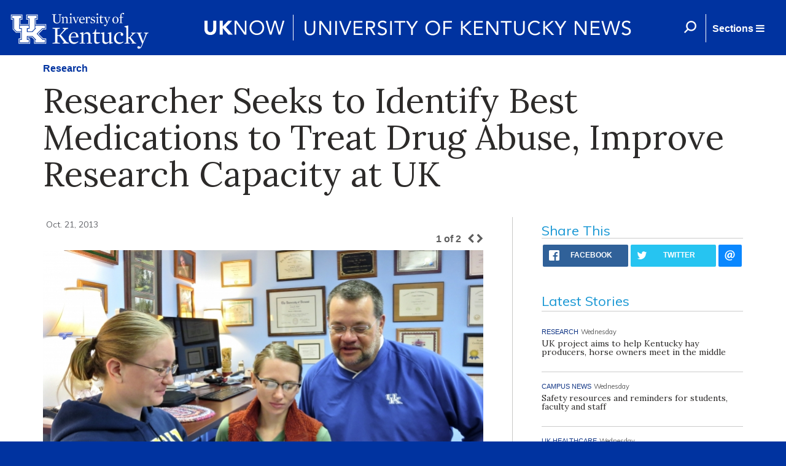

--- FILE ---
content_type: image/svg+xml
request_url: https://uknow.uky.edu/sites/all/themes/uknow_theme/img/uknow-logo_large.svg
body_size: 27088
content:
<?xml version="1.0" encoding="iso-8859-1"?>
<!-- Generator: Adobe Illustrator 16.0.0, SVG Export Plug-In . SVG Version: 6.00 Build 0)  -->
<!DOCTYPE svg PUBLIC "-//W3C//DTD SVG 1.1//EN" "http://www.w3.org/Graphics/SVG/1.1/DTD/svg11.dtd">
<svg version="1.1" xmlns="http://www.w3.org/2000/svg" xmlns:xlink="http://www.w3.org/1999/xlink" x="0px" y="0px"
	 width="721.367px" height="60px" viewBox="0 0 721.367 60" style="enable-background:new 0 0 721.367 60;" xml:space="preserve">
<g id="Layer_3">
</g>
<g id="Layer_1" style="display:none;">
	<g style="display:inline;">
		<g>
			<defs>
				<rect id="SVGID_1_" x="-497.602" y="-557.524" width="1828.973" height="1413.297"/>
			</defs>
			<clipPath id="SVGID_2_">
				<use xlink:href="#SVGID_1_"  style="overflow:visible;"/>
			</clipPath>
			<g style="clip-path:url(#SVGID_2_);">
				<defs>
					<rect id="SVGID_3_" x="-497.602" y="-557.524" width="1828.973" height="1413.297"/>
				</defs>
				<clipPath id="SVGID_4_">
					<use xlink:href="#SVGID_3_"  style="overflow:visible;"/>
				</clipPath>
				<g style="clip-path:url(#SVGID_4_);">
					<defs>
						<rect id="SVGID_5_" x="-336.959" y="-12.026" width="1514.617" height="204.806"/>
					</defs>
					<clipPath id="SVGID_6_">
						<use xlink:href="#SVGID_5_"  style="overflow:visible;"/>
					</clipPath>
					<g style="clip-path:url(#SVGID_6_);">
						<defs>
							<rect id="SVGID_7_" x="-336.96" y="-12.028" width="1514.617" height="204.807"/>
						</defs>
						<clipPath id="SVGID_8_">
							<use xlink:href="#SVGID_7_"  style="overflow:visible;"/>
						</clipPath>
						<g transform="matrix(1 0 0 1 3.051758e-05 0)" style="clip-path:url(#SVGID_8_);">
							
								<image style="overflow:visible;" width="1272" height="172" xlink:href="63EEBA75441E68A5.png"  transform="matrix(1.1907 0 0 1.1907 -336.96 -12.0278)">
							</image>
						</g>
					</g>
				</g>
				<rect x="157.034" y="8.393" style="clip-path:url(#SVGID_4_);fill:#FFFFFF;" width="2.23" height="44.505"/>
				<g style="clip-path:url(#SVGID_4_);">
					<defs>
						<rect id="SVGID_9_" x="-497.602" y="-557.524" width="1828.973" height="1413.297"/>
					</defs>
					<clipPath id="SVGID_10_">
						<use xlink:href="#SVGID_9_"  style="overflow:visible;"/>
					</clipPath>
				</g>
				<g style="clip-path:url(#SVGID_4_);">
					<defs>
						<rect id="SVGID_11_" x="-497.602" y="-557.524" width="1828.973" height="1413.297"/>
					</defs>
					<clipPath id="SVGID_12_">
						<use xlink:href="#SVGID_11_"  style="overflow:visible;"/>
					</clipPath>
				</g>
				<g style="clip-path:url(#SVGID_4_);">
					<defs>
						<rect id="SVGID_13_" x="-497.602" y="-557.524" width="1828.973" height="1413.297"/>
					</defs>
					<clipPath id="SVGID_14_">
						<use xlink:href="#SVGID_13_"  style="overflow:visible;"/>
					</clipPath>
				</g>
				<g style="clip-path:url(#SVGID_4_);">
					<defs>
						<rect id="SVGID_15_" x="-497.602" y="-557.524" width="1828.973" height="1413.297"/>
					</defs>
					<clipPath id="SVGID_16_">
						<use xlink:href="#SVGID_15_"  style="overflow:visible;"/>
					</clipPath>
					<path style="clip-path:url(#SVGID_16_);fill:#FFFFFF;" d="M707.237,21.775c-0.537-0.72-1.328-1.346-2.387-1.873
						c-1.048-0.526-2.318-0.787-3.806-0.787c-0.809,0-1.619,0.112-2.443,0.34c-0.825,0.226-1.579,0.588-2.258,1.082
						c-0.682,0.496-1.237,1.126-1.657,1.888c-0.425,0.766-0.639,1.673-0.639,2.726c0,0.992,0.175,1.828,0.512,2.509
						c0.344,0.68,0.789,1.251,1.343,1.717c0.562,0.463,1.191,0.841,1.893,1.13c0.703,0.287,1.414,0.547,2.14,0.773
						c0.702,0.229,1.374,0.455,2.009,0.682c0.639,0.227,1.21,0.51,1.705,0.852c0.498,0.338,0.89,0.764,1.19,1.268
						c0.297,0.51,0.45,1.14,0.45,1.904c0,0.703-0.153,1.318-0.45,1.844c-0.301,0.525-0.683,0.971-1.146,1.33
						c-0.463,0.363-0.988,0.631-1.563,0.807c-0.578,0.177-1.148,0.262-1.704,0.262c-1.157,0-2.163-0.262-3.018-0.789
						c-0.854-0.525-1.521-1.182-1.995-1.968l-1.92,1.426c0.391,0.539,0.848,1.012,1.363,1.423c0.517,0.417,1.069,0.754,1.671,1.022
						c0.6,0.269,1.225,0.468,1.889,0.603c0.657,0.135,1.315,0.203,1.979,0.203c0.868,0,1.728-0.124,2.582-0.373
						c0.86-0.246,1.623-0.63,2.29-1.145c0.659-0.515,1.205-1.17,1.623-1.965c0.414-0.795,0.628-1.738,0.628-2.834
						c0-1.095-0.198-1.996-0.587-2.707c-0.393-0.713-0.898-1.301-1.513-1.766c-0.62-0.465-1.314-0.842-2.085-1.131
						c-0.773-0.29-1.538-0.556-2.301-0.806c-0.62-0.202-1.209-0.414-1.779-0.619c-0.562-0.207-1.068-0.468-1.51-0.789
						c-0.442-0.318-0.796-0.705-1.064-1.161c-0.266-0.455-0.401-1.032-0.401-1.735c0-0.699,0.141-1.308,0.42-1.826
						c0.28-0.514,0.646-0.943,1.097-1.284c0.453-0.338,0.958-0.593,1.519-0.755c0.558-0.169,1.1-0.251,1.64-0.251
						c1.053,0,1.95,0.203,2.695,0.605c0.745,0.401,1.35,0.935,1.827,1.593L707.237,21.775z M662.778,19.672h-2.35l6.468,21.917
						h2.603l5.508-18.824h0.063l5.513,18.824h2.604l6.465-21.917h-2.35l-5.36,18.852h-0.057l-5.479-18.852h-2.666l-5.479,18.852
						h-0.06L662.778,19.672z M644.952,31.158h10.615v-1.98h-10.615v-7.525h11.36v-1.98h-13.591V41.59h13.959v-1.98h-11.729V31.158z
						 M619.996,19.672h-2.79V41.59h2.234V22.736h0.058l12.759,18.854h2.786V19.672h-2.229V38.34h-0.063L619.996,19.672z
						 M595.386,32.148l8.2-12.476h-2.598l-6.66,10.619l-6.594-10.619h-2.787l8.206,12.476v9.441h2.232V32.148z M568.974,19.672
						h-2.229V41.59h2.229V29.917h0.033l10.957,11.673h3.286l-11.677-11.98l11.054-9.937h-3.187l-10.434,9.846h-0.033V19.672z
						 M559.316,36.916c-0.764,1.135-1.716,1.959-2.852,2.479c-1.132,0.515-2.33,0.771-3.59,0.771c-1.401,0-2.666-0.256-3.793-0.769
						c-1.123-0.517-2.079-1.21-2.859-2.085c-0.79-0.875-1.387-1.887-1.811-3.038c-0.428-1.154-0.638-2.368-0.638-3.642
						c0-1.279,0.208-2.491,0.621-3.643c0.409-1.151,1.011-2.166,1.792-3.038c0.783-0.876,1.742-1.568,2.868-2.084
						c1.122-0.515,2.399-0.77,3.819-0.77c0.702,0,1.358,0.081,1.97,0.247c0.605,0.164,1.171,0.381,1.685,0.647
						c0.513,0.27,0.963,0.582,1.347,0.931c0.385,0.351,0.687,0.7,0.912,1.051l1.859-1.363c-0.369-0.537-0.835-1.017-1.394-1.444
						c-0.554-0.424-1.177-0.787-1.854-1.094c-0.683-0.306-1.412-0.54-2.189-0.709c-0.769-0.166-1.558-0.248-2.367-0.248
						c-1.628,0-3.14,0.288-4.532,0.865c-1.394,0.58-2.603,1.378-3.624,2.401c-1.021,1.018-1.817,2.232-2.396,3.636
						c-0.578,1.402-0.867,2.942-0.867,4.615c0,1.671,0.287,3.211,0.853,4.611c0.565,1.404,1.355,2.615,2.364,3.637
						c1.015,1.023,2.219,1.822,3.624,2.399c1.402,0.579,2.93,0.868,4.579,0.868c0.996,0,1.905-0.109,2.742-0.33
						c0.835-0.221,1.601-0.52,2.291-0.896c0.692-0.378,1.302-0.815,1.828-1.312c0.522-0.495,0.973-1.022,1.345-1.577L559.316,36.916
						z M530.878,41.297c1.065-0.567,1.91-1.283,2.527-2.154c0.619-0.864,1.047-1.808,1.282-2.828
						c0.235-1.023,0.354-1.986,0.354-2.898V19.672h-2.228V33.17c0,0.887-0.105,1.746-0.308,2.584
						c-0.207,0.836-0.546,1.581-1.006,2.231c-0.465,0.647-1.082,1.175-1.845,1.577c-0.763,0.404-1.699,0.604-2.813,0.604
						c-1.115,0-2.059-0.199-2.821-0.604c-0.76-0.402-1.376-0.93-1.84-1.577c-0.465-0.65-0.804-1.396-1.011-2.231
						c-0.201-0.838-0.308-1.697-0.308-2.584V19.672h-2.226v13.744c0,0.912,0.118,1.875,0.356,2.898
						c0.233,1.021,0.663,1.964,1.284,2.828c0.618,0.871,1.453,1.587,2.503,2.154c1.057,0.566,2.412,0.852,4.062,0.852
						C528.471,42.148,529.817,41.863,530.878,41.297 M506.283,21.652h7.339v-1.98h-16.905v1.98h7.338V41.59h2.229V21.652z
						 M476.535,19.672h-2.788V41.59h2.228V22.736h0.062l12.756,18.854h2.788V19.672h-2.229V38.34h-0.063L476.535,19.672z
						 M455.791,31.158h10.615v-1.98h-10.615v-7.525h11.359v-1.98h-13.589V41.59h13.965v-1.98h-11.735V31.158z M434.488,19.672h-2.23
						V41.59h2.23V29.917h0.035l10.954,11.673h3.284l-11.669-11.98l11.047-9.937h-3.184l-10.433,9.846h-0.035V19.672z
						 M405.638,31.218h10.215v-1.981h-10.215v-7.584h10.988v-1.98h-13.219V41.59h2.23V31.218z M393.933,34.295
						c-0.411,1.153-1.011,2.162-1.793,3.029c-0.785,0.864-1.739,1.553-2.863,2.07c-1.127,0.515-2.391,0.771-3.793,0.771
						c-1.405,0-2.669-0.257-3.794-0.771c-1.124-0.518-2.076-1.206-2.864-2.07c-0.783-0.867-1.383-1.876-1.795-3.029
						c-0.412-1.156-0.62-2.369-0.62-3.648c0-1.277,0.208-2.494,0.62-3.648c0.412-1.154,1.012-2.169,1.795-3.042
						c0.788-0.875,1.74-1.572,2.864-2.088c1.125-0.515,2.389-0.77,3.794-0.77c1.402,0,2.666,0.255,3.793,0.77
						c1.124,0.516,2.078,1.213,2.863,2.088c0.782,0.874,1.382,1.888,1.793,3.042c0.413,1.154,0.619,2.371,0.619,3.648
						C394.552,31.926,394.346,33.139,393.933,34.295 M396.04,26.018c-0.578-1.404-1.38-2.618-2.402-3.636
						c-1.019-1.023-2.226-1.822-3.62-2.401c-1.394-0.577-2.905-0.865-4.534-0.865c-1.631,0-3.142,0.288-4.537,0.865
						c-1.395,0.58-2.601,1.378-3.62,2.401c-1.024,1.018-1.824,2.232-2.4,3.636c-0.578,1.402-0.868,2.942-0.868,4.615
						c0,1.671,0.29,3.211,0.868,4.611c0.576,1.404,1.376,2.615,2.4,3.637c1.02,1.023,2.226,1.822,3.62,2.399
						c1.396,0.579,2.906,0.868,4.537,0.868c1.629,0,3.141-0.289,4.534-0.868c1.395-0.577,2.602-1.376,3.62-2.399
						c1.022-1.021,1.824-2.232,2.402-3.637c0.577-1.4,0.866-2.94,0.866-4.611C396.906,28.96,396.617,27.42,396.04,26.018
						 M353.408,32.148l8.204-12.476h-2.6l-6.656,10.619l-6.597-10.619h-2.785l8.204,12.476v9.441h2.229V32.148z M333.78,21.652
						h7.338v-1.98h-16.904v1.98h7.339V41.59h2.228V21.652z M319.074,19.672h-2.227v21.919h2.227V19.672z M309.912,21.775
						c-0.539-0.72-1.335-1.346-2.384-1.873c-1.054-0.526-2.323-0.787-3.808-0.787c-0.807,0-1.621,0.112-2.449,0.34
						c-0.822,0.226-1.574,0.588-2.259,1.082c-0.68,0.496-1.231,1.126-1.653,1.888c-0.427,0.766-0.636,1.673-0.636,2.726
						c0,0.992,0.168,1.828,0.51,2.509c0.341,0.68,0.79,1.251,1.347,1.717c0.557,0.463,1.187,0.841,1.889,1.13
						c0.702,0.287,1.414,0.547,2.137,0.773c0.703,0.229,1.372,0.455,2.011,0.682c0.64,0.227,1.209,0.51,1.703,0.852
						c0.497,0.338,0.893,0.764,1.192,1.268c0.298,0.51,0.449,1.14,0.449,1.904c0,0.703-0.151,1.318-0.449,1.844
						c-0.3,0.525-0.68,0.971-1.145,1.33c-0.463,0.363-0.985,0.631-1.562,0.807c-0.58,0.177-1.146,0.262-1.706,0.262
						c-1.155,0-2.161-0.262-3.019-0.789c-0.855-0.525-1.521-1.182-1.994-1.968l-1.922,1.426c0.394,0.539,0.848,1.012,1.362,1.423
						c0.519,0.417,1.075,0.754,1.672,1.022c0.599,0.269,1.229,0.468,1.89,0.603s1.321,0.203,1.982,0.203
						c0.866,0,1.73-0.124,2.583-0.373c0.856-0.246,1.619-0.63,2.286-1.145c0.665-0.515,1.207-1.17,1.624-1.965
						s0.627-1.738,0.627-2.834c0-1.095-0.195-1.996-0.588-2.707c-0.391-0.713-0.894-1.301-1.513-1.766
						c-0.616-0.465-1.312-0.842-2.084-1.131c-0.771-0.29-1.537-0.556-2.299-0.806c-0.618-0.202-1.21-0.414-1.776-0.619
						c-0.566-0.207-1.069-0.468-1.511-0.789c-0.446-0.318-0.799-0.705-1.068-1.161c-0.266-0.455-0.399-1.032-0.399-1.735
						c0-0.699,0.139-1.308,0.418-1.826c0.278-0.514,0.644-0.943,1.099-1.284c0.452-0.338,0.961-0.593,1.517-0.755
						c0.56-0.169,1.105-0.251,1.641-0.251c1.054,0,1.95,0.203,2.693,0.605c0.743,0.401,1.351,0.935,1.827,1.593L309.912,21.775z
						 M279.356,21.59h3.962c0.823,0,1.578,0.074,2.26,0.216c0.68,0.147,1.258,0.373,1.733,0.684
						c0.477,0.308,0.849,0.709,1.114,1.206c0.268,0.494,0.402,1.104,0.402,1.828c0,1.3-0.485,2.273-1.456,2.925
						c-0.97,0.649-2.352,0.973-4.147,0.973h-3.868V21.59z M279.356,31.343h3.714l6.067,10.247h2.726l-6.41-10.432
						c0.805-0.083,1.549-0.266,2.229-0.559c0.682-0.289,1.27-0.675,1.764-1.16c0.497-0.483,0.89-1.057,1.178-1.72
						c0.29-0.658,0.432-1.392,0.432-2.195c0-1.075-0.185-1.981-0.557-2.726c-0.371-0.742-0.892-1.346-1.562-1.812
						c-0.67-0.463-1.466-0.8-2.384-1.006c-0.919-0.206-1.914-0.309-2.988-0.309h-6.438V41.59h2.23V31.343z M259.169,31.158h10.619
						v-1.98h-10.619v-7.525h11.361v-1.98h-13.59V41.59h13.962v-1.98h-11.733V31.158z M235.393,19.672h-2.413l8.358,21.917h2.352
						l8.391-21.917h-2.383l-7.119,19.041h-0.062L235.393,19.672z M228.119,19.672h-2.229v21.919h2.229V19.672z M203.167,19.672
						h-2.789V41.59h2.23V22.736h0.062l12.754,18.854h2.788V19.672h-2.229V38.34h-0.062L203.167,19.672z M188.663,41.297
						c1.061-0.567,1.901-1.283,2.521-2.154c0.62-0.864,1.048-1.808,1.286-2.828c0.235-1.023,0.354-1.986,0.354-2.898V19.672h-2.228
						V33.17c0,0.887-0.104,1.746-0.31,2.584c-0.207,0.836-0.543,1.581-1.009,2.231c-0.462,0.647-1.076,1.175-1.841,1.577
						c-0.762,0.404-1.702,0.604-2.817,0.604c-1.113,0-2.054-0.199-2.816-0.604c-0.764-0.402-1.378-0.93-1.84-1.577
						c-0.467-0.65-0.804-1.396-1.009-2.231c-0.204-0.838-0.31-1.697-0.31-2.584V19.672h-2.229v13.744
						c0,0.912,0.118,1.875,0.356,2.898c0.236,1.021,0.665,1.964,1.283,2.828c0.619,0.871,1.456,1.587,2.509,2.154
						c1.053,0.566,2.404,0.852,4.055,0.852C186.251,42.148,187.597,41.863,188.663,41.297 M115.738,19.672h-2.354l6.471,21.917
						h2.601l5.509-18.824h0.062l5.511,18.824h2.601l6.471-21.917h-2.354l-5.354,18.852h-0.062l-5.481-18.852h-2.663l-5.478,18.852
						h-0.063L115.738,19.672z M106.388,34.295c-0.413,1.153-1.01,2.162-1.795,3.029c-0.784,0.864-1.74,1.553-2.865,2.07
						c-1.124,0.515-2.388,0.771-3.792,0.771c-1.404,0-2.667-0.257-3.792-0.771c-1.124-0.518-2.082-1.206-2.862-2.07
						c-0.788-0.867-1.385-1.876-1.799-3.029c-0.412-1.156-0.618-2.369-0.618-3.648c0-1.277,0.206-2.494,0.618-3.648
						c0.414-1.154,1.012-2.169,1.799-3.042c0.78-0.875,1.738-1.572,2.862-2.088c1.125-0.515,2.388-0.77,3.792-0.77
						c1.404,0,2.668,0.255,3.792,0.77c1.125,0.516,2.081,1.213,2.865,2.088c0.785,0.874,1.382,1.888,1.795,3.042
						c0.413,1.154,0.618,2.371,0.618,3.648C107.006,31.926,106.801,33.139,106.388,34.295 M108.494,26.018
						c-0.581-1.404-1.378-2.618-2.399-3.636c-1.022-1.023-2.231-1.822-3.624-2.401c-1.393-0.577-2.904-0.865-4.536-0.865
						c-1.629,0-3.141,0.288-4.535,0.865c-1.393,0.58-2.6,1.378-3.622,2.401c-1.021,1.018-1.821,2.232-2.398,3.636
						c-0.58,1.402-0.869,2.942-0.869,4.615c0,1.671,0.29,3.211,0.869,4.611c0.577,1.404,1.377,2.615,2.398,3.637
						c1.022,1.023,2.229,1.822,3.622,2.399c1.394,0.579,2.906,0.868,4.535,0.868c1.631,0,3.143-0.289,4.536-0.868
						c1.392-0.577,2.601-1.376,3.624-2.399c1.021-1.021,1.818-2.232,2.399-3.637c0.579-1.4,0.865-2.94,0.865-4.611
						C109.358,28.96,109.072,27.42,108.494,26.018 M64.966,19.672h-2.788V41.59h2.229V22.736h0.062L77.224,41.59h2.787V19.672
						h-2.229V38.34h-0.063L64.966,19.672z M57.936,41.59l-9.999-11.826l9.442-10.091h-6.625l-7.834,8.916h-0.092v-8.916h-5.17V41.59
						h5.17V31.499h0.063l8.143,10.091H57.936z M31.53,33.324V19.672h-5.292v13.218c0,0.6-0.076,1.166-0.219,1.703
						c-0.145,0.536-0.383,1.016-0.713,1.44c-0.33,0.422-0.759,0.757-1.283,1.007c-0.526,0.246-1.163,0.372-1.906,0.372
						c-0.74,0-1.375-0.126-1.902-0.372c-0.527-0.25-0.95-0.585-1.269-1.007c-0.321-0.425-0.559-0.904-0.712-1.44
						c-0.155-0.537-0.233-1.104-0.233-1.703V19.672h-5.263v13.652c0,1.321,0.217,2.523,0.651,3.609
						c0.434,1.08,1.051,2.01,1.855,2.783c0.807,0.777,1.786,1.378,2.941,1.812c1.156,0.432,2.456,0.651,3.901,0.651
						c1.426,0,2.721-0.22,3.887-0.651c1.164-0.435,2.162-1.035,2.986-1.812c0.827-0.773,1.459-1.703,1.905-2.783
						C31.308,35.848,31.53,34.646,31.53,33.324"/>
				</g>
			</g>
		</g>
	</g>
</g>
<g id="Layer_2">
	<g>
		<path style="fill:#FFFFFF;" d="M32.204,32.713c0,1.354-0.204,2.6-0.612,3.736c-0.408,1.139-1.015,2.127-1.82,2.963
			c-0.805,0.838-1.809,1.494-3.012,1.965c-1.203,0.473-2.588,0.709-4.155,0.709c-1.589,0-2.985-0.236-4.188-0.709
			c-1.203-0.471-2.206-1.127-3.011-1.965c-0.805-0.836-1.412-1.824-1.82-2.963c-0.408-1.137-0.612-2.383-0.612-3.736V18.702H18
			V32.52c0,0.709,0.113,1.365,0.338,1.965c0.225,0.602,0.542,1.123,0.95,1.562c0.407,0.439,0.896,0.783,1.465,1.031
			c0.569,0.246,1.186,0.369,1.852,0.369c0.665,0,1.277-0.123,1.836-0.369c0.558-0.248,1.041-0.592,1.449-1.031
			c0.408-0.439,0.725-0.961,0.95-1.562c0.226-0.6,0.338-1.256,0.338-1.965V18.702h5.024V32.713z"/>
		<path style="fill:#FFFFFF;" d="M37.744,18.702h5.025v9.469l8.857-9.469h6.571L48.051,29.299l11.016,12.207h-7.021l-9.276-10.822
			v10.822h-5.025V18.702z"/>
		<path style="fill:#FFFFFF;" d="M62.03,18.702h3.414L78.65,37.641h0.064V18.702h2.706v22.804h-3.415L64.8,22.567h-0.064v18.938
			H62.03V18.702z"/>
		<path style="fill:#FFFFFF;" d="M98.394,42.086c-1.739,0-3.333-0.301-4.783-0.902c-1.45-0.6-2.706-1.434-3.769-2.496
			c-1.063-1.062-1.89-2.33-2.48-3.801c-0.591-1.471-0.886-3.064-0.886-4.783c0-1.717,0.295-3.311,0.886-4.782
			c0.59-1.471,1.417-2.738,2.48-3.801c1.062-1.063,2.319-1.895,3.769-2.496c1.449-0.601,3.043-0.902,4.783-0.902
			s3.334,0.301,4.783,0.902s2.706,1.433,3.769,2.496s1.889,2.33,2.48,3.801c0.59,1.471,0.886,3.065,0.886,4.782
			c0,1.719-0.295,3.312-0.886,4.783c-0.591,1.471-1.417,2.738-2.48,3.801s-2.319,1.896-3.769,2.496
			C101.728,41.785,100.133,42.086,98.394,42.086z M98.394,39.574c1.331,0,2.55-0.246,3.656-0.742
			c1.106-0.492,2.056-1.17,2.851-2.027c0.794-0.859,1.412-1.863,1.852-3.012c0.44-1.148,0.66-2.379,0.66-3.689
			c0-1.309-0.22-2.539-0.66-3.687c-0.44-1.148-1.058-2.153-1.852-3.012s-1.745-1.535-2.851-2.029
			c-1.106-0.494-2.325-0.741-3.656-0.741c-1.332,0-2.55,0.247-3.656,0.741c-1.106,0.494-2.056,1.17-2.851,2.029
			s-1.412,1.863-1.852,3.012s-0.66,2.378-0.66,3.687c0,1.311,0.22,2.541,0.66,3.689s1.058,2.152,1.852,3.012
			c0.794,0.857,1.745,1.535,2.851,2.027C95.844,39.328,97.062,39.574,98.394,39.574z"/>
		<path style="fill:#FFFFFF;" d="M112.727,18.702h2.996l5.186,18.938h0.064l5.604-18.938h3.027l5.572,18.938h0.064l5.282-18.938
			h2.834l-6.699,22.804h-2.931l-5.637-19.325h-0.064l-5.669,19.325h-2.963L112.727,18.702z"/>
	</g>
	<g>
		<path style="fill:#FFFFFF;" d="M193.594,33.304c0,1.245-0.156,2.427-0.467,3.543c-0.312,1.116-0.805,2.099-1.482,2.946
			c-0.676,0.85-1.562,1.525-2.657,2.029c-1.095,0.505-2.427,0.758-3.994,0.758c-1.568,0-2.899-0.253-3.994-0.758
			c-1.095-0.504-1.981-1.18-2.657-2.029c-0.676-0.848-1.171-1.83-1.482-2.946c-0.312-1.116-0.467-2.298-0.467-3.543V19.196h2.706
			v13.721c0,0.923,0.097,1.815,0.29,2.673c0.193,0.859,0.515,1.622,0.966,2.287c0.451,0.666,1.052,1.197,1.804,1.595
			c0.751,0.397,1.696,0.596,2.834,0.596c1.138,0,2.083-0.198,2.834-0.596s1.353-0.929,1.804-1.595
			c0.451-0.665,0.773-1.428,0.966-2.287c0.193-0.857,0.29-1.75,0.29-2.673V19.196h2.706V33.304z"/>
		<path style="fill:#FFFFFF;" d="M200.132,19.196h3.414l13.206,18.939h0.064V19.196h2.706V42h-3.415l-13.206-18.939h-0.064V42
			h-2.706V19.196z"/>
		<path style="fill:#FFFFFF;" d="M226.157,19.196h2.706V42h-2.706V19.196z"/>
		<path style="fill:#FFFFFF;" d="M232.373,19.196h3.061l7.021,18.746h0.064l7.247-18.746h2.866L243.711,42h-2.608L232.373,19.196z"
			/>
		<path style="fill:#FFFFFF;" d="M256.144,19.196h14.333v2.512H258.85v7.15h10.854v2.513H258.85v8.117h12.207V42h-14.913V19.196z"/>
		<path style="fill:#FFFFFF;" d="M276.21,19.196h5.829c1.096,0,2.186,0.064,3.27,0.193s2.057,0.408,2.916,0.837
			c0.857,0.43,1.557,1.058,2.093,1.884s0.806,1.949,0.806,3.366c0,1.675-0.505,3.028-1.514,4.059
			c-1.01,1.031-2.406,1.686-4.188,1.965l6.475,10.5h-3.318l-6.184-10.242h-3.479V42h-2.706V19.196z M278.916,29.245h2.415
			c0.751,0,1.53-0.021,2.335-0.064c0.806-0.043,1.547-0.182,2.223-0.418c0.677-0.236,1.234-0.606,1.675-1.111
			c0.44-0.504,0.661-1.229,0.661-2.174c0-0.816-0.162-1.471-0.484-1.965c-0.321-0.494-0.746-0.875-1.271-1.143
			c-0.526-0.269-1.117-0.446-1.771-0.532c-0.655-0.085-1.316-0.129-1.98-0.129h-3.801V29.245z"/>
		<path style="fill:#FFFFFF;" d="M307.678,23.222c-0.451-0.73-1.053-1.261-1.804-1.595c-0.752-0.333-1.536-0.499-2.351-0.499
			c-0.602,0-1.192,0.076-1.771,0.226c-0.58,0.15-1.102,0.376-1.562,0.676c-0.463,0.301-0.833,0.698-1.111,1.192
			c-0.279,0.494-0.419,1.074-0.419,1.739c0,0.515,0.081,0.972,0.241,1.369c0.161,0.397,0.424,0.757,0.789,1.079
			s0.859,0.623,1.482,0.902c0.622,0.279,1.385,0.559,2.287,0.837c0.879,0.279,1.732,0.58,2.561,0.902
			c0.826,0.322,1.557,0.73,2.189,1.224c0.633,0.494,1.139,1.111,1.514,1.853c0.376,0.74,0.564,1.67,0.564,2.785
			c0,1.139-0.227,2.126-0.677,2.963c-0.451,0.838-1.047,1.531-1.788,2.078c-0.74,0.548-1.594,0.955-2.561,1.225
			c-0.966,0.268-1.965,0.402-2.995,0.402c-0.666,0-1.331-0.06-1.997-0.178s-1.305-0.301-1.916-0.547
			c-0.612-0.247-1.188-0.569-1.724-0.967c-0.537-0.396-0.999-0.886-1.385-1.465l2.319-1.9c0.493,0.837,1.18,1.471,2.061,1.9
			s1.814,0.644,2.803,0.644c0.58,0,1.164-0.085,1.756-0.258c0.59-0.171,1.121-0.423,1.594-0.757c0.473-0.332,0.858-0.746,1.16-1.24
			c0.3-0.494,0.45-1.062,0.45-1.707c0-0.709-0.118-1.283-0.354-1.723s-0.602-0.822-1.095-1.144c-0.494-0.322-1.116-0.612-1.868-0.87
			s-1.633-0.558-2.641-0.901c-0.816-0.258-1.568-0.553-2.256-0.886s-1.283-0.741-1.787-1.224c-0.504-0.483-0.902-1.063-1.191-1.739
			c-0.29-0.676-0.436-1.487-0.436-2.432c0-1.095,0.215-2.05,0.645-2.866s1.01-1.498,1.739-2.045c0.729-0.548,1.557-0.961,2.48-1.24
			c0.923-0.279,1.89-0.418,2.899-0.418c1.287,0,2.463,0.199,3.526,0.596c1.063,0.397,2.013,1.09,2.851,2.078L307.678,23.222z"/>
		<path style="fill:#FFFFFF;" d="M315.73,19.196h2.705V42h-2.705V19.196z"/>
		<path style="fill:#FFFFFF;" d="M340.37,21.708h-7.537V42h-2.706V21.708h-7.536v-2.512h17.779V21.708z"/>
		<path style="fill:#FFFFFF;" d="M349.904,32.176l-8.504-12.98h3.447l6.409,10.307l6.603-10.307h3.254l-8.504,12.98V42h-2.705
			V32.176z"/>
		<path style="fill:#FFFFFF;" d="M385.141,42.58c-1.739,0-3.334-0.301-4.783-0.902c-1.449-0.601-2.705-1.434-3.768-2.496
			c-1.063-1.062-1.891-2.33-2.48-3.801c-0.592-1.471-0.887-3.064-0.887-4.783c0-1.717,0.295-3.312,0.887-4.783
			c0.59-1.471,1.417-2.738,2.48-3.801c1.062-1.063,2.318-1.895,3.768-2.496s3.044-0.902,4.783-0.902s3.334,0.301,4.783,0.902
			s2.705,1.433,3.769,2.496s1.89,2.33,2.479,3.801c0.592,1.471,0.887,3.065,0.887,4.783c0,1.719-0.295,3.312-0.887,4.783
			c-0.59,1.471-1.416,2.738-2.479,3.801s-2.319,1.896-3.769,2.496C388.475,42.279,386.88,42.58,385.141,42.58z M385.141,40.067
			c1.331,0,2.55-0.247,3.656-0.741c1.105-0.493,2.056-1.17,2.85-2.029c0.795-0.857,1.412-1.861,1.853-3.012
			c0.44-1.148,0.661-2.377,0.661-3.688c0-1.309-0.221-2.539-0.661-3.688c-0.44-1.148-1.058-2.153-1.853-3.012
			c-0.794-0.859-1.744-1.535-2.85-2.029c-1.106-0.494-2.325-0.741-3.656-0.741c-1.332,0-2.55,0.247-3.656,0.741
			c-1.105,0.494-2.056,1.17-2.85,2.029c-0.795,0.859-1.412,1.863-1.853,3.012c-0.44,1.149-0.66,2.378-0.66,3.688
			c0,1.311,0.22,2.539,0.66,3.688c0.44,1.15,1.058,2.154,1.853,3.012c0.794,0.859,1.744,1.536,2.85,2.029
			C382.591,39.82,383.809,40.067,385.141,40.067z"/>
		<path style="fill:#FFFFFF;" d="M402.372,19.196h14.141v2.512h-11.435v7.537h10.629v2.513h-10.629V42h-2.706V19.196z"/>
		<path style="fill:#FFFFFF;" d="M431.167,19.196h2.706v9.856h0.387l10.371-9.856h3.897L437.255,29.6L449.076,42h-3.962
			L434.26,30.404h-0.387V42h-2.706V19.196z"/>
		<path style="fill:#FFFFFF;" d="M452.425,19.196h14.334v2.512h-11.628v7.15h10.854v2.513h-10.854v8.117h12.207V42h-14.913V19.196z"
			/>
		<path style="fill:#FFFFFF;" d="M472.491,19.196h3.415l13.205,18.939h0.064V19.196h2.706V42h-3.414l-13.206-18.939h-0.064V42
			h-2.706V19.196z"/>
		<path style="fill:#FFFFFF;" d="M513.816,21.708h-7.537V42h-2.705V21.708h-7.537v-2.512h17.779V21.708z"/>
		<path style="fill:#FFFFFF;" d="M535.074,33.304c0,1.245-0.156,2.427-0.467,3.543c-0.312,1.116-0.806,2.099-1.481,2.946
			c-0.677,0.85-1.562,1.525-2.657,2.029c-1.096,0.505-2.427,0.758-3.994,0.758c-1.568,0-2.899-0.253-3.994-0.758
			c-1.095-0.504-1.98-1.18-2.657-2.029c-0.677-0.848-1.171-1.83-1.481-2.946c-0.312-1.116-0.468-2.298-0.468-3.543V19.196h2.706
			v13.721c0,0.923,0.097,1.815,0.29,2.673c0.193,0.859,0.516,1.622,0.966,2.287c0.451,0.666,1.052,1.197,1.804,1.595
			s1.696,0.596,2.835,0.596c1.138,0,2.082-0.198,2.834-0.596s1.353-0.929,1.804-1.595c0.451-0.665,0.773-1.428,0.967-2.287
			c0.193-0.857,0.29-1.75,0.29-2.673V19.196h2.705V33.304z"/>
		<path style="fill:#FFFFFF;" d="M557.588,23.898c-0.688-0.923-1.536-1.616-2.545-2.078c-1.01-0.461-2.062-0.692-3.156-0.692
			c-1.268,0-2.432,0.258-3.495,0.773c-1.062,0.515-1.98,1.208-2.754,2.078c-0.772,0.87-1.374,1.879-1.804,3.027
			c-0.43,1.149-0.644,2.347-0.644,3.591c0,1.332,0.214,2.572,0.644,3.721s1.025,2.146,1.788,2.995
			c0.762,0.849,1.675,1.52,2.737,2.013c1.063,0.494,2.239,0.741,3.527,0.741c1.396,0,2.641-0.274,3.736-0.821
			c1.095-0.547,2.05-1.337,2.866-2.367l2.029,1.707c-1.03,1.375-2.271,2.383-3.72,3.027c-1.45,0.645-3.088,0.967-4.912,0.967
			c-1.632,0-3.156-0.301-4.574-0.902c-1.417-0.601-2.646-1.434-3.688-2.496c-1.042-1.062-1.857-2.324-2.448-3.785
			c-0.591-1.459-0.886-3.059-0.886-4.799c0-1.675,0.284-3.242,0.854-4.702c0.569-1.46,1.369-2.727,2.399-3.801
			c1.031-1.074,2.255-1.921,3.672-2.544c1.418-0.623,2.975-0.934,4.671-0.934c1.546,0,3.032,0.279,4.461,0.837
			c1.428,0.559,2.625,1.471,3.591,2.738L557.588,23.898z"/>
		<path style="fill:#FFFFFF;" d="M565.253,19.196h2.706v9.856h0.387l10.371-9.856h3.897L571.341,29.6L583.162,42H579.2
			l-10.854-11.596h-0.387V42h-2.706V19.196z"/>
		<path style="fill:#FFFFFF;" d="M591.89,32.176l-8.503-12.98h3.446l6.41,10.307l6.603-10.307h3.253l-8.503,12.98V42h-2.706V32.176z
			"/>
		<path style="fill:#FFFFFF;" d="M616.53,19.196h3.415l13.205,18.939h0.064V19.196h2.706V42h-3.414l-13.206-18.939h-0.064V42h-2.706
			V19.196z"/>
		<path style="fill:#FFFFFF;" d="M642.555,19.196h14.334v2.512h-11.628v7.15h10.854v2.513h-10.854v8.117h12.207V42h-14.913V19.196z"
			/>
		<path style="fill:#FFFFFF;" d="M659.98,19.196h2.995l5.186,18.939h0.064l5.604-18.939h3.028l5.572,18.939h0.064l5.282-18.939
			h2.834L683.912,42h-2.932l-5.637-19.326h-0.063L669.611,42h-2.964L659.98,19.196z"/>
		<path style="fill:#FFFFFF;" d="M705.428,23.222c-0.451-0.73-1.053-1.261-1.805-1.595c-0.751-0.333-1.535-0.499-2.351-0.499
			c-0.602,0-1.192,0.076-1.771,0.226c-0.58,0.15-1.101,0.376-1.562,0.676c-0.462,0.301-0.832,0.698-1.111,1.192
			s-0.419,1.074-0.419,1.739c0,0.515,0.081,0.972,0.242,1.369c0.161,0.397,0.424,0.757,0.789,1.079s0.858,0.623,1.481,0.902
			c0.623,0.279,1.385,0.559,2.287,0.837c0.88,0.279,1.733,0.58,2.561,0.902c0.826,0.322,1.557,0.73,2.19,1.224
			c0.633,0.494,1.138,1.111,1.514,1.853c0.375,0.74,0.563,1.67,0.563,2.785c0,1.139-0.226,2.126-0.677,2.963
			c-0.45,0.838-1.046,1.531-1.787,2.078c-0.741,0.548-1.595,0.955-2.561,1.225c-0.967,0.268-1.965,0.402-2.996,0.402
			c-0.665,0-1.331-0.06-1.996-0.178c-0.666-0.118-1.305-0.301-1.917-0.547c-0.612-0.247-1.187-0.569-1.723-0.967
			c-0.537-0.396-0.999-0.886-1.386-1.465l2.319-1.9c0.494,0.837,1.181,1.471,2.062,1.9c0.88,0.43,1.814,0.644,2.802,0.644
			c0.58,0,1.165-0.085,1.756-0.258c0.59-0.171,1.122-0.423,1.595-0.757c0.472-0.332,0.858-0.746,1.159-1.24s0.451-1.062,0.451-1.707
			c0-0.709-0.118-1.283-0.354-1.723s-0.602-0.822-1.096-1.144c-0.494-0.322-1.116-0.612-1.868-0.87
			c-0.751-0.258-1.632-0.558-2.641-0.901c-0.816-0.258-1.567-0.553-2.255-0.886s-1.283-0.741-1.787-1.224
			c-0.505-0.483-0.902-1.063-1.192-1.739s-0.435-1.487-0.435-2.432c0-1.095,0.215-2.05,0.645-2.866
			c0.429-0.816,1.009-1.498,1.739-2.045c0.729-0.548,1.557-0.961,2.479-1.24c0.924-0.279,1.89-0.418,2.899-0.418
			c1.288,0,2.464,0.199,3.526,0.596c1.063,0.397,2.014,1.09,2.851,2.078L705.428,23.222z"/>
	</g>
	<line style="fill:#FFFFFF;stroke:#FFFFFF;stroke-miterlimit:10;" x1="157.65" y1="9" x2="157.65" y2="51"/>
</g>
<g id="Layer_4">
</g>
</svg>
